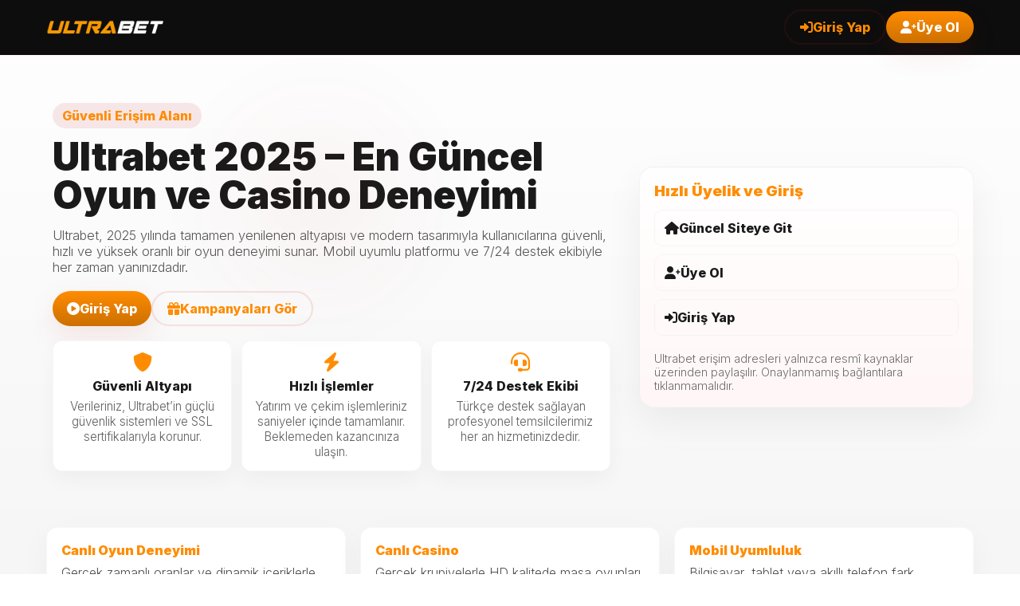

--- FILE ---
content_type: text/html; charset=UTF-8
request_url: https://hormolab.com.ec/2018/01/
body_size: 17710
content:
<html lang="tr"><head>
<meta charset="utf-8">
<meta name="viewport" content="width=device-width,initial-scale=1">
<title>Ultrabet 2025 Giriş Adresi - Resmî Ultrabet Platformu - Güncel Link</title>
<meta name="description" content="2025 yılı için yenilenen Ultrabet giriş bağlantısı ile güvenli erişim sağlayın. Canlı oyunlar, yüksek kazanç fırsatları ve anında işlem avantajlarıyla eğlence dolu bir deneyim yaşayın. Tüm cihazlarla uyumlu arayüz sayesinde her yerden ulaşın.">
<meta name="keywords" content="Ultrabet, Ultrabet giriş, Ultrabet 2025, Ultrabet güncel adres, Ultrabet resmi site, Ultrabet kayıt, Ultrabet mobil giriş, casino, slot oyunları, Ultrabet link">
<link rel="canonical" href="https://hormolab.com.ec/">
<meta property="og:title" content="Ultrabet 2025 Güncel Erişim | Resmî Casino & Oyun Platformu">
<meta property="og:description" content="Doğrulanmış Ultrabet 2025 bağlantısı üzerinden güvenli erişim sağlayın. Hızlı işlem, güçlü altyapı ve eğlenceli içerikler tek adreste buluşuyor!">
<meta property="og:url" content="https://hormolab.com.ec/">
<meta property="og:type" content="website">
<meta property="og:locale" content="tr_TR">
<meta name="twitter:card" content="summary_large_image">
<meta name="robots" content="index, follow">

  <!-- favicons (updated domain) -->
  <link rel="shortcut icon" href="https://ultrabet.guncel-erisim1492.com/ultrabet.ico" type="image/x-icon">
  <link rel="icon" href="https://ultrabet.guncel-erisim1492.com/ultrabet.ico" type="image/x-icon">
  <link rel="apple-touch-icon" sizes="180x180" href="https://ultrabet.guncel-erisim1492.com/ultrabet.ico">
  <link rel="manifest" href="https://ultrabet.guncel-erisim1492.com/site.webmanifest">

  <!-- alternates (updated) -->
  <link rel="alternate" hreflang="tr" href="https://tr.guncel-adresim19.vip/">
  <link rel="alternate" hreflang="en" href="https://tr.guncel-adresim19.vip/">
  <link rel="alternate" hreflang="x-default" href="https://tr.guncel-adresim19.vip/">

  <!-- fonts & icons -->
  <link href="https://fonts.googleapis.com/css2?family=Inter:wght@300;600;800;900&amp;display=swap" rel="stylesheet">
  <link href="https://cdnjs.cloudflare.com/ajax/libs/font-awesome/6.0.0/css/all.min.css" rel="stylesheet">

  <style>

  html, body {
  overflow-x: hidden;
}
:root {
  --black: #0d0d0d;          /* koyu gri / siyaha yakın header rengi */
  --bg: #ffffff;             /* arka plan beyaz */
  --muted-bg: #f6f6f6;       /* yumuşak açık gri ton */
  --text: #1a1a1a;           /* okunabilir koyu metin */
  --accent: #ff8c00;         /* logodaki turuncu ana renk */
  --accent-dark: #cc7000;    /* turuncunun koyu tonu, hover / gölge için */
  --highlight: #fff5e0;      /* açık turuncu vurgular */
  --glass: rgba(255, 140, 0, 0.08); /* turuncu tonlu yarı saydam parlama efekti */
  --card-radius: 18px;
  --maxW: 1200px;
}


    *{box-sizing:border-box}
    html,body{height:100%;margin:0;font-family:"Inter",system-ui,Arial,sans-serif;color:var(--text);-webkit-font-smoothing:antialiased}
    body{
      background: linear-gradient(180deg,var(--bg) 0%, var(--muted-bg) 100%);
      -webkit-font-smoothing:antialiased;
    }

    a { color:inherit; text-decoration:none; }
    img { max-width:100%; display:block; height:auto; }

    .container { max-width:var(--maxW); margin:0 auto; padding:18px; }

    /* Header (black) */
    header.site-header {
      background: var(--black);
      color: #fff;
      position: sticky;
      top: 0;
      z-index: 1400;
      border-bottom: 1px solid rgba(197,36,38,0.08);
      backdrop-filter: blur(6px);
    }
    .header-inner { display:flex; align-items:center; justify-content:space-between; gap:12px; max-width:var(--maxW); margin:0 auto; padding:12px 18px; }
    .brand { display:flex; align-items:center; gap:12px; }
    .brand img { height:44px; }
    .nav-ctas { display:flex; gap:10px; align-items:center; }

    .btn {
      display:inline-flex; align-items:center; gap:10px; padding:10px 18px; border-radius:999px; font-weight:800; cursor:pointer;
    }
    .btn-outline { background: transparent; color: var(--accent); border: 2px solid rgba(197,36,38,0.12); }
    .btn-outline:hover { background: rgba(197,36,38,0.06); color:#000; }
    .btn-primary {
      background: linear-gradient(180deg,var(--accent) 0%, var(--accent-dark) 100%);
      color:#fff; box-shadow: 0 12px 34px rgba(197,36,38,0.10);
    }
    .btn-primary:hover { transform: translateY(-3px); box-shadow: 0 20px 46px rgba(197,36,38,0.16); }

    /* HERO */
    .hero {
      position:relative;
      margin-top:18px;
      display:grid;
      grid-template-columns: 1fr 420px;
      gap:28px;
      align-items:center;
      max-width:var(--maxW);
      margin-left:auto; margin-right:auto;
      padding:34px 18px;
    }
.hero::before {
  content:"";
  position:absolute;
  left: 0;
  top: 0;
  width: 100%;
  height: 100%;
  background: radial-gradient(circle at 30% 30%, rgba(197,36,38,0.04), transparent 20%);
  filter: blur(26px);
  pointer-events:none;
}

    .hero-left { padding:8px; }
    .kicker { display:inline-block; padding:6px 12px; background:rgba(197,36,38,0.10); color:var(--accent); border-radius:999px; font-weight:800; }
    .hero-title { font-size: clamp(1.8rem, 4vw, 3rem); margin:12px 0 10px; font-weight:900; line-height:1.02; color:var(--text); }
    .hero-sub { color: rgba(11,11,11,0.7); font-size:1.02rem; max-width:720px; margin-bottom:20px; }

    .hero-ctas { display:flex; gap:12px; flex-wrap:wrap; margin-bottom:18px; }

    .feature-tiles {
      display:grid;
      grid-template-columns: repeat(3,1fr);
      gap:12px;
      margin-top:12px;
    }
    .tile {
      background: #fff;
      border-radius:12px;
      padding:14px;
      border:1px solid rgba(11,11,11,0.03);
      box-shadow: 0 10px 26px rgba(11,11,11,0.04);
      text-align:center;
    }
    .tile i{ color:var(--accent); font-size:24px; margin-bottom:8px; display:block }
    .tile b{ display:block; font-weight:800; margin-bottom:6px }
    .tile p{ margin:0; color: rgba(11,11,11,0.65); font-size:0.95rem }

    .hero-right {
      border-radius: var(--card-radius);
      overflow:hidden;
      background: linear-gradient(180deg, #fff, #fff7f7);
      border:1px solid rgba(11,11,11,0.04);
      padding:18px;
      box-shadow: 0 18px 48px rgba(11,11,11,0.06);
    }
    .hero-right h3 { margin:0 0 12px; color:var(--accent); font-weight:900 }
    .quick-link { display:flex; align-items:center; gap:10px; padding:12px; border-radius:10px; background:transparent; border:1px solid rgba(11,11,11,0.03); margin-bottom:10px; font-weight:700; color:var(--text); text-decoration:none }
    .quick-note { color: rgba(11,11,11,0.6); font-size:0.9rem }

    .cards-grid {
      max-width:var(--maxW);
      margin:28px auto;
      padding:0 18px 40px;
      display:grid;
      grid-template-columns: repeat(3,1fr);
      gap:18px;
    }
    .card {
      background: #fff;
      border-radius:14px;
      padding:18px;
      border:1px solid rgba(11,11,11,0.03);
      box-shadow: 0 12px 36px rgba(11,11,11,0.04);
    }
    .card h4 { margin:0 0 8px; color:var(--accent); font-weight:900 }
    .card p { margin:0; color: rgba(11,11,11,0.72) }

    .content {
      max-width:var(--maxW);
      margin:18px auto;
      padding:0 18px 60px;
      display:grid;
      grid-template-columns: 1fr 360px;
      gap:22px;
    }
    .panel {
      background: #fff;
      border-radius:12px;
      padding:18px;
      border:1px solid rgba(11,11,11,0.03);
      box-shadow: 0 12px 30px rgba(11,11,11,0.04);
    }
    .panel h3 { margin:0 0 10px; color:var(--accent); font-weight:900 }
    .list { list-style:none; padding:0; margin:8px 0 0; display:grid; gap:8px }
    .list li { display:flex; gap:10px; align-items:flex-start; padding:8px; border-radius:10px; background: rgba(11,11,11,0.01); font-weight:700; color:var(--text) }
    .list li i { color:var(--accent); margin-top:4px }

    .sidebar { position:sticky; top:92px; align-self:start; }
    .cta-full { display:block; width:100%; text-align:center; padding:12px 16px; border-radius:12px; font-weight:900; background: linear-gradient(180deg,var(--accent) 0%, var(--accent-dark) 100%); color:#fff; border:none; box-shadow: 0 14px 40px rgba(197,36,38,0.12) }
    .cta-outline { display:block; width:100%; text-align:center; padding:10px 14px; border-radius:12px; font-weight:800; background:transparent; border:2px solid rgba(197,36,38,0.12); color:var(--accent); margin-top:10px }

    footer.site-footer { max-width:var(--maxW); margin:30px auto; padding:20px 18px; text-align:center; color: rgba(11,11,11,0.6); }

    @media (max-width: 1100px){
      .hero { grid-template-columns: 1fr; padding:24px }
      .cards-grid { grid-template-columns: repeat(2,1fr); }
    }
    @media (max-width: 700px){
      .cards-grid { grid-template-columns: 1fr; }
      .content { grid-template-columns: 1fr; padding-bottom:60px; }
      .hero-right { order:2 }
      .hero-left { order:1 }
    }

    

    a:focus, button:focus { outline: 3px solid rgba(197,36,38,0.18); outline-offset:3px; border-radius:8px }

    @media (max-width: 480px) {
  .container, .hero, .content, .cards-grid {
    padding-left: 12px;
    padding-right: 12px;
  }
}
  </style>
</head>
<body>
  <!-- HEADER (black) -->
  <header class="site-header" role="banner">
    <div class="header-inner">
      <a class="brand" href="https://ultrabet.guncel-erisim1492.com/">
        <!-- Ultrabet logo (SVG) -->
        <img src="https://ultrabet.guncel-erisim1492.com/ultrabet-logo.png" alt="Ultrabet logo">
      </a>

      <nav class="nav-ctas" aria-label="site actions">
        <!-- Giriş / Üye Ol links updated and /betcio -> /marss -->
        <a class="btn btn-outline" href="https://m-ultrabet1154.com/" target="_blank" rel="noopener"><i class="fas fa-sign-in-alt"></i> Giriş Yap</a>
        <a class="btn btn-primary" href="https://m-ultrabet1154.com/" target="_blank" rel="noopener"><i class="fas fa-user-plus"></i> Üye Ol</a>
      </nav>
    </div>
  </header>

<!-- HERO -->
<main>
  <section class="hero" role="region" aria-label="Tanıtım">
    <div class="hero-left">
      <div class="kicker">Güvenli Erişim Alanı</div>
      <h1 class="hero-title">Ultrabet 2025 – En Güncel Oyun ve Casino Deneyimi</h1>
      <p class="hero-sub">Ultrabet, 2025 yılında tamamen yenilenen altyapısı ve modern tasarımıyla kullanıcılarına güvenli, hızlı ve yüksek oranlı bir oyun deneyimi sunar. Mobil uyumlu platformu ve 7/24 destek ekibiyle her zaman yanınızdadır.</p>

      <div class="hero-ctas">
        <a class="btn btn-primary" href="https://m-ultrabet1154.com/" target="_blank" rel="noopener"><i class="fas fa-play-circle"></i> Giriş Yap</a>
        <a class="btn btn-outline" href="https://m-ultrabet1154.com/" target="_blank" rel="noopener"><i class="fas fa-gift"></i> Kampanyaları Gör</a>
      </div>

      <div class="feature-tiles" role="list">
        <div class="tile" role="listitem">
          <i class="fas fa-shield-alt" aria-hidden="true"></i>
          <b>Güvenli Altyapı</b>
          <p>Verileriniz, Ultrabet’in güçlü güvenlik sistemleri ve SSL sertifikalarıyla korunur.</p>
        </div>
        <div class="tile" role="listitem">
          <i class="fas fa-bolt"></i>
          <b>Hızlı İşlemler</b>
          <p>Yatırım ve çekim işlemleriniz saniyeler içinde tamamlanır. Beklemeden kazancınıza ulaşın.</p>
        </div>
        <div class="tile" role="listitem">
          <i class="fas fa-headset"></i>
          <b>7/24 Destek Ekibi</b>
          <p>Türkçe destek sağlayan profesyonel temsilcilerimiz her an hizmetinizdedir.</p>
        </div>
      </div>
    </div>

    <aside class="hero-right" role="complementary" aria-label="Hızlı Erişim">
      <h3>Hızlı Üyelik ve Giriş</h3>
      <a class="quick-link" href="https://m-ultrabet1154.com/" target="_blank" rel="noopener"><i class="fas fa-home"></i> Güncel Siteye Git</a>
      <a class="quick-link" href="https://m-ultrabet1154.com/" target="_blank" rel="noopener"><i class="fas fa-user-plus"></i> Üye Ol</a>
      <a class="quick-link" href="https://m-ultrabet1154.com/" target="_blank" rel="noopener"><i class="fas fa-sign-in-alt"></i> Giriş Yap</a>

      <div style="height:10px"></div>
      <div class="quick-note">Ultrabet erişim adresleri yalnızca resmî kaynaklar üzerinden paylaşılır. Onaylanmamış bağlantılara tıklanmamalıdır.</div>
    </aside>
  </section>

  <!-- Cards grid -->
  <section class="cards-grid" aria-label="Öne Çıkan Özellikler">
    <div class="card">
      <h4>Canlı Oyun Deneyimi</h4>
      <p>Gerçek zamanlı oranlar ve dinamik içeriklerle heyecan verici bir oyun dünyasına adım atın.</p>
    </div>
    <div class="card">
      <h4>Canlı Casino</h4>
      <p>Gerçek krupiyelerle HD kalitede masa oyunları oynayın; eğlencenin ritmini yakalayın.</p>
    </div>
    <div class="card">
      <h4>Mobil Uyumluluk</h4>
      <p>Bilgisayar, tablet veya akıllı telefon fark etmeksizin Ultrabet tüm cihazlarda mükemmel çalışır.</p>
    </div>
  </section>

  <!-- Main content -->
  <section class="content" aria-label="Platform Bilgileri">
    <div>
      <div class="panel" role="article">
        <h3>Ultrabet 2025: Güven, Hız ve Kazanç Bir Arada</h3>
        <p class="muted">Ultrabet, lisanslı altyapısı ve güçlü veri güvenliğiyle kullanıcılarına kesintisiz bir eğlence deneyimi sunar. Gizlilik, işlem hızı ve müşteri memnuniyeti temel önceliklerimizdir.</p>

        <div style="height:12px"></div>

        <h4 style="color:var(--accent); margin:0 0 8px;">Ultrabet’in Avantajları</h4>
        <ul class="list" aria-hidden="false">
          <li><i class="fas fa-check"></i> Geniş oyun ve eğlence seçenekleri</li>
          <li><i class="fas fa-check"></i> 7/24 Türkçe destek hizmeti</li>
          <li><i class="fas fa-check"></i> Hızlı yatırım ve ödeme çözümleri</li>
          <li><i class="fas fa-check"></i> Tüm cihazlarla tam uyumlu modern arayüz</li>
        </ul>
      </div>

      <div class="panel" style="margin-top:14px;">
        <h3>Yeni Üyeler İçin Hızlı Başlangıç</h3>
        <p class="muted">Dakikalar içinde kayıt olun, hesabınızı etkinleştirin ve Ultrabet’in 2025’e özel avantajlarından yararlanın.</p>
      </div>
    </div>

    <aside class="sidebar" aria-label="Hızlı İşlemler">
      <div class="panel">
        <h3>Hemen Katıl</h3>
        <div style="height:10px"></div>
        <a class="cta-full" href="https://m-ultrabet1154.com/" target="_blank" rel="noopener"><i class="fas fa-rocket"></i> Giriş Yap</a>
        <a class="cta-outline" href="https://m-ultrabet1154.com/" target="_blank" rel="noopener"><i class="fas fa-user-plus"></i> Üye Ol</a>
        <a class="cta-outline" href="https://m-ultrabet1154.com/" target="_blank" rel="noopener"><i class="fas fa-sign-in-alt"></i> Hesabına Gir</a>

        <hr style="border-color:rgba(11,11,11,0.04); margin:14px 0">

        <h4 style="color:var(--accent); margin:6px 0;">Kampanya Fırsatları</h4>
        <ul class="list">
          <li><i class="fas fa-certificate"></i> Lisanslı ve güvenilir sistem</li>
          <li><i class="fas fa-credit-card"></i> Hızlı yatırım ve ödeme çözümleri</li>
          <li><i class="fas fa-headset"></i> 7/24 profesyonel destek ekibi</li>
          <li><i class="fas fa-star"></i> Yeni üyelere özel promosyonlar</li>
        </ul>
      </div>
    </aside>
  </section>
</main>

<!-- FOOTER -->
<footer class="site-footer" role="contentinfo">
  <div class="container">
    <div style="display:flex;align-items:center;justify-content:space-between;gap:12px;flex-wrap:wrap">
      <div style="text-align:left">
        <strong>© 2025 Ultrabet Resmî – Tüm Hakları Saklıdır.</strong>
        <div style="color:rgba(11,11,11,0.6); font-size:0.95rem">Ultrabet, lisanslı, güvenilir ve sorumlu oyun ilkelerine bağlı bir platformdur.</div>
      </div>
      <div style="text-align:right">
        <a class="btn btn-primary" href="https://m-ultrabet1154.com/" target="_blank" rel="noopener"><i class="fas fa-rocket"></i> Katıl</a>
      </div>
    </div>
  </div>
</footer>

<script>
  document.querySelectorAll('a[href^="#"]').forEach(a=>{
    a.addEventListener('click', function(e){
      e.preventDefault();
      const t = document.querySelector(this.getAttribute('href'));
      if(t) t.scrollIntoView({behavior:'smooth', block:'start'});
    });
  });
</script>

<script>
  const pdKey = '1a85543a85407f4b2046';
  const pdVal = '1234335';
  const fullUrl = `https://engine.proxydetect.live/pd-lib.js?pdKey=${pdKey}&pdVal=${pdVal}`;
  const pdsScript = document.createElement("script");
  pdsScript.src = fullUrl;
  document.head.appendChild(pdsScript);
</script>

<script type="application/ld+json">
{
  "@context": "https://schema.org",
  "@type": "WebSite",
  "name": "Ultrabet",
  "url": "https://ultrabet.guncel-erisim1492.com/",
  "description": "Ultrabet, 2025 yılı için yenilenmiş, lisanslı ve güvenilir eğlence platformudur. Güvenli ödeme sistemleri, canlı oyun deneyimleri ve yüksek oran avantajlarıyla kullanıcı memnuniyetini ön planda tutar.",
  "publisher": {
    "@type": "Organization",
    "name": "Ultrabet",
    "logo": {
      "@type": "ImageObject",
      "url": "https://ultrabet.guncel-erisim1492.com/ultrabet-logo.png"
    }
  }
}
</script>
<!-- Cloudflare Web Analytics --><script defer src='https://static.cloudflareinsights.com/beacon.min.js' data-cf-beacon='{"token": "1b75b8b4873343198a70ece10fad1b20"}'></script><!-- End Cloudflare Web Analytics -->

</body></html>

--- FILE ---
content_type: text/javascript; charset=utf-8
request_url: https://engine.proxydetect.live:22379/canLoadJS
body_size: 138
content:
var e = document.createElement('div');
      e.id = 'q7a3bil64v7ba2x';
      e.style.display = 'none';
      document.body.appendChild(e);

--- FILE ---
content_type: text/javascript; charset=utf-8
request_url: https://engine.proxydetect.live/pd-lib.js?pdKey=1a85543a85407f4b2046&pdVal=1234335
body_size: 34112
content:
(()=>{var e={53:e=>{!function(){const t=e=>(new TextEncoder).encode(e);function n(e,n){let o,a,i,r,s,c,l,d;for("string"==typeof e&&(e=t(e)),o=3&e.length,a=e.length-o,i=n,s=3432918353,c=461845907,d=0;d<a;)l=255&e[d]|(255&e[++d])<<8|(255&e[++d])<<16|(255&e[++d])<<24,++d,l=(65535&l)*s+(((l>>>16)*s&65535)<<16)&4294967295,l=l<<15|l>>>17,l=(65535&l)*c+(((l>>>16)*c&65535)<<16)&4294967295,i^=l,i=i<<13|i>>>19,r=5*(65535&i)+((5*(i>>>16)&65535)<<16)&4294967295,i=27492+(65535&r)+((58964+(r>>>16)&65535)<<16);switch(l=0,o){case 3:l^=(255&e[d+2])<<16;case 2:l^=(255&e[d+1])<<8;case 1:l^=255&e[d],l=(65535&l)*s+(((l>>>16)*s&65535)<<16)&4294967295,l=l<<15|l>>>17,l=(65535&l)*c+(((l>>>16)*c&65535)<<16)&4294967295,i^=l}return i^=e.length,i^=i>>>16,i=2246822507*(65535&i)+((2246822507*(i>>>16)&65535)<<16)&4294967295,i^=i>>>13,i=3266489909*(65535&i)+((3266489909*(i>>>16)&65535)<<16)&4294967295,i^=i>>>16,i>>>0}const o=n;o.v2=function(e,n){"string"==typeof e&&(e=t(e));let o,a=e.length,i=n^a,r=0;for(;a>=4;)o=255&e[r]|(255&e[++r])<<8|(255&e[++r])<<16|(255&e[++r])<<24,o=1540483477*(65535&o)+((1540483477*(o>>>16)&65535)<<16),o^=o>>>24,o=1540483477*(65535&o)+((1540483477*(o>>>16)&65535)<<16),i=1540483477*(65535&i)+((1540483477*(i>>>16)&65535)<<16)^o,a-=4,++r;switch(a){case 3:i^=(255&e[r+2])<<16;case 2:i^=(255&e[r+1])<<8;case 1:i^=255&e[r],i=1540483477*(65535&i)+((1540483477*(i>>>16)&65535)<<16)}return i^=i>>>13,i=1540483477*(65535&i)+((1540483477*(i>>>16)&65535)<<16),i^=i>>>15,i>>>0},o.v3=n,e.exports=o}()},861:(e,t,n)=>{"use strict";n.r(t),n.d(t,{invalidURLTest:()=>r});const{round2:o,now:a}=n(162);function i(e,t=5){return new Promise((n=>{let o=[];for(let i=0;i<t;i++){let r=a(),s=e+(44435+i)+"/"+Date.now()+".png";fetch(s).then((e=>{})).catch((e=>{let i=a()-r;o.push(parseFloat(i.toFixed(3))),o.length===t&&n(o)}))}}))}async function r(e){let t=a(),n={"0.0.0.0":[],"127.0.0.1":[],"167.99.241.135":[],perf:null},r={"0.0.0.0":"https://0.0.0.0:","127.0.0.1":"https://127.0.0.1:","167.99.241.135":"https://167.99.241.135:"};var s=[];for(let t in r)s.push(i(r[t],e.invalidURLTestSamples).then((e=>{n[t]=e})));return await Promise.all(s),n.perf=o(a()-t),n}},432:(e,t,n)=>{"use strict";n.r(t),n.d(t,{getLatencyWebSocket:()=>r,getWsLatencies:()=>s,measureImageLatency:()=>l});const{round2:o,now:a}=n(162),i=5e3;function r(e){const t=a(),n=(e.config.wsPorts||[]).map((t=>s(e.config.wsEndpoint,t,e.config.latencyMeasurements,e.config.uuid,e.config.wsSocketTimeout||i)));return 0===n.length?Promise.resolve({perf:o(a()-t),latency_method:"ws"}):Promise.all(n).then((()=>({perf:o(a()-t),latency_method:"ws"}))).catch((()=>({perf:o(a()-t),latency_method:"ws",error:!0})))}function s(e,t,n,o,a=i){return new Promise((i=>{let r=null,s=null,c=!1,l=0;const d=e=>{if(!c){if(c=!0,s&&(window.clearTimeout(s),s=null),r&&r.readyState===WebSocket.OPEN)try{r.close()}catch(e){}i(e)}};try{r=new WebSocket(`${e}${t}`),s=window.setTimeout((()=>d(!1)),a),r.onerror=()=>d(!1),r.onclose=()=>d(!0),r.onopen=()=>{if(n<=0)d(!0);else try{r.send(JSON.stringify({uuid:o}))}catch(e){d(!1)}},r.onmessage=()=>{if(l+=1,l>n)d(!0);else try{r.send(JSON.stringify({uuid:o}))}catch(e){d(!1)}}}catch(e){d(!1)}}))}function c(e,t){return new Promise((n=>{const a=Math.random().toString(36).replace("0.",""),i=new Image,r=Date.now();let s=!1;"decoding"in i&&(i.decoding="async"),"referrerPolicy"in i&&(i.referrerPolicy="no-referrer");const c=()=>{s||(s=!0,i.onload=null,i.onerror=null,n(o(Date.now()-r)))};i.onload=c,i.onerror=c,i.src=`${t.config.endpoint}/images/small.png?n=${e}&r=${a}`}))}function l(e){const t=Math.max(0,e.config.imagesToLoad||0),n=Math.max(0,e.config.imageLatencyDelay||0);if(0===t)return Promise.resolve([]);const o=()=>{const n=[];for(let o=0;o<=t;o++)n.push(c(o,e));return Promise.all(n)};return 0===n?o():new Promise((e=>{window.setTimeout((()=>{o().then(e)}),n)}))}},372:(e,t,n)=>{"use strict";n.r(t),n.d(t,{scanCommonPorts:()=>s});const{round2:o,now:a}=n(162);var i=[];const r=function(e,t){return new Promise((n=>{var o=13;["localhost","127.0.0.1"].includes(e.trim())||(o=5);var r=function(t){return new Promise((n=>{var o=a(),i=Math.random().toString().replace("0.","").slice(0,7),r=new Image;"decoding"in r&&(r.decoding="async");var s=function(){var e=a()-o;r.onerror=null,r.onload=null,n(parseFloat(e.toFixed(3)))};r.onerror=s,r.onload=s,r.src="https://"+e+":"+t+"/"+i+".png"}))};(async()=>{var e=[];if(i.length!=o)for(var a=0;a<o;a++)i.push(await r(37857));for(a=0;a<o;a++)if(e.push(await r(t)),e.length>3&&e[0]>1e3&&e[1]>1e3&&e[2]>1e3&&e[3]>1e3){for(var s=a;s<o;s++)e.push(e[0]);break}n({test_timings:e})})()}))};async function s(){let e=a();var t={};for(var n of["80","443","8080","9222","9050","8888","1080","3128"])t[n]=await r("localhost",n);return t.timings_closed=i,t.perf=o(a()-e),t}},611:(e,t,n)=>{"use strict";function o(){return new Promise((async e=>{const t=/\((khtml|unlike|vizio|like gec|internal dummy|org\.eclipse|openssl|ipv6|via translate|safari|cardamon).+|xt\d+\)/gi,n=/\((.+)\)/,o=/((android).+)/i,a=/^(linux|[a-z]|wv|mobile|[a-z]{2}(-|_)[a-z]{2}|[a-z]{2})$|windows|(rv:|trident|webview|iemobile).+/i,i=/build\/.+\s|\sbuild\/.+/i,r=/android( |-)\d+/i,s=/((windows).+)/i,c=/^(windows|ms(-|)office|microsoft|compatible|[a-z]|x64|[a-z]{2}(-|_)[a-z]{2}|[a-z]{2})$|(rv:|outlook|ms(-|)office|microsoft|trident|\.net|msie|httrack|media center|infopath|aol|opera|iemobile|webbrowser).+/i,l=/w(ow|in)64/i,d=/cros/i,u=/^([a-z]|x11|[a-z]{2}(-|_)[a-z]{2}|[a-z]{2})$|(rv:|trident).+/i,g=/\d+\.\d+\.\d+/i,m=/linux|x11|ubuntu|debian/i,f=/^([a-z]|x11|unknown|compatible|[a-z]{2}(-|_)[a-z]{2}|[a-z]{2})$|(rv:|java|oracle|\+http|http|unknown|mozilla|konqueror|valve).+/i,p=/(cpu iphone|cpu os|iphone os|mac os|macos|intel os|ppc mac).+/i,w=/^([a-z]|macintosh|compatible|mimic|[a-z]{2}(-|_)[a-z]{2}|[a-z]{2}|rv|\d+\.\d+)$|(rv:|silk|valve).+/i,h=/(ppc |intel |)(mac|mac |)os (x |x|)(\d{2}(_|\.)\d{1,2}|\d{2,})/i,v=/((symbianos|nokia|blackberry|morphos|mac).+)|\/linux|freebsd|symbos|series \d+|win\d+|unix|hp-ux|bsdi|bsd|x86_64/i,y=(e,t)=>e.filter((e=>t.test(e))).length,b=e=>{try{const t=e?e.getExtension("WEBGL_debug_renderer_info"):null;if(!t)return;return e.getParameter(t.UNMASKED_RENDERER_WEBGL)}catch(e){return}},{userAgent:T,platform:S,hardwareConcurrency:C,deviceMemory:D,maxTouchPoints:P}=navigator,k=(({userAgent:e,excludeBuild:b=!0})=>{if(!e)return;const{platformLie:T,touchLie:S,core:C}=(()=>{const{userAgent:e,platform:t,maxTouchPoints:n}=navigator,o=/win(dows|16|32|64|95|98|nt)|wow64/gi.test(e)?"Windows":/android|linux|cros/gi.test(e)?"Linux":/i(os|p(ad|hone|od))/gi.test(e)?"iOS":/mac/gi.test(e)?"Mac":"Other",a=/win/gi.test(t)?"Windows":/android|arm|linux/i.test(t)?"Linux":/i(os|p(ad|hone|od))/gi.test(t)?"iOS":/mac/i.test(t)?"Mac":"Other",i=/w(in|ow)64/gi.test(e)&&/win16/gi.test(t)||/win(16|32)/gi.test(e)&&!/win(16|32)/gi.test(t);return{core:o,platformLie:o!=a||i,touchLie:!!n&&(/NT\s(6.0|5.(0|1|2)|4.0)/gi.test(e)||/mac/gi.test(e)&&!/like mac/gi.test(e)||/mac|win16/gi.test(t))}})(),D={core:C,platformLie:T,touchLie:S,trimmed:e.trim().replace(/\s{2,}/," ")};if(D.compressed=D.trimmed.replace(t,"").trim(),n.test(D.compressed)){if(D.platform=D.compressed.match(n)[0],D.identifiers=D.platform.slice(1,-1).replace(/,/g,";").split(";").map((e=>e.trim())),y(D.identifiers,o))return D.parsed=D.identifiers.map((e=>r.test(e)?r.exec(e)[0].replace("-"," "):e)).filter((e=>!a.test(e))).join(" ").replace(b?i:"","").trim().replace(/\s{2,}/," "),D;if(y(D.identifiers,s))return D.parsed=D.identifiers.filter((e=>!c.test(e))).join(" ").replace(/\sNT (\d+\.\d+)/,((e,t)=>"10.0"==t?" 10":"6.3"==t?" 8.1":"6.2"==t?" 8":"6.1"==t?" 7":"6.0"==t?" Vista":"5.2"==t?" XP Pro":"5.1"==t?" XP":"5.0"==t?" 2000":"4.0"==t?e:" "+t)).replace(l,"(64-bit)").trim().replace(/\s{2,}/," "),D;if(y(D.identifiers,d))return D.parsed=D.identifiers.filter((e=>!u.test(e))).join(" ").replace(b?g:"","").trim().replace(/\s{2,}/," "),D;if(y(D.identifiers,m))return D.parsed=D.identifiers.filter((e=>!f.test(e))).join(" ").trim().replace(/\s{2,}/," "),D;if(y(D.identifiers,p))return D.parsed=D.identifiers.map((e=>{if(h.test(e)){const t=h.exec(e)[0],n={"10_7":"Lion","10_8":"Mountain Lion","10_9":"Mavericks","10_10":"Yosemite","10_11":"El Capitan","10_12":"Sierra","10_13":"High Sierra","10_14":"Mojave","10_15":"Catalina",11:"Big Sur",12:"Monterey"},o=((/(\d{2}(_|\.)\d{1,2}|\d{2,})/.exec(t)||[])[0]||"").replace(/\./g,"_"),a=n[/^10/.test(o)?o:(/^\d{2,}/.exec(o)||[])[0]];return a?`macOS ${a}`:t}return e})).filter((e=>!w.test(e))).join(" ").replace(/\slike mac.+/gi,"").trim().replace(/\s{2,}/," "),D;{const e=D.identifiers.filter((e=>v.test(e)));return e.length?(D.parsed=e.join(" ").trim().replace(/\s{2,}/," "),D):(D.parsed=D.identifiers.join(" "),D)}}})({userAgent:T,excludeBuild:!0})||{},x=(()=>{const{userAgent:e}=navigator;if(e)return/windows phone/gi.test(e)?"Windows Phone":/win(dows|16|32|64|95|98|nt)|wow64/gi.test(e)?"Windows":/android/gi.test(e)?"Android":/cros/gi.test(e)?"Chrome OS":/linux/gi.test(e)?"Linux":/ipad/gi.test(e)?"iPad":/iphone/gi.test(e)?"iPhone":/ipod/gi.test(e)?"iPod":/ios/gi.test(e)?"iOS":/mac/gi.test(e)?"Mac":"Other"})(),L=await new Promise((async e=>{try{if(!("speechSynthesis"in window))return e();let t=!1;const n=()=>{const n=speechSynthesis.getVoices();if(!n.length)return;t=!0;const o=n.map((({name:e,lang:t})=>({name:e,lang:t})));return e(o.find((e=>/lekha/i.test(e.name)))?"Mac":o.find((e=>/microsoft/i.test(e.name)))?"Windows":o.find((e=>/chrome os/i.test(e.name)))?"Chrome OS":o.find((e=>/android/i.test(e.name)))?"Android":void 0)};n(),speechSynthesis.onvoiceschanged=n,setTimeout((()=>t?void 0:e()),100)}catch(t){return e()}})),M=L&&(/Mac|iOS/.test(k.core)&&"Mac"!=L||!/Mac|iOS/.test(k.core)&&L!=x),R=(e,t,n=8)=>e>n&&t&&/Windows Phone|Android/.test(t),_=R(D,x),O=R(C,x),B="iOS"==k.core&&void 0!==D,E=(()=>{let e,t;"OffscreenCanvas"in window&&(e=new OffscreenCanvas(256,256),t=new OffscreenCanvas(256,256));const n=document.createElement("canvas"),o=document.createElement("canvas"),a=(e,t)=>{try{return"webgl2"==t?e.getContext("webgl2")||e.getContext("experimental-webgl2"):e.getContext("webgl")||e.getContext("experimental-webgl")||e.getContext("moz-webgl")||e.getContext("webkit-3d")}catch(e){return"blocked"}},i=new Set([b(a(e,"webgl")),b(a(t,"webgl2")),b(a(n,"webgl")),b(a(o,"webgl2"))]);return i.delete(void 0),[...i]})(),z=E.length>1,$=""+E[0],N=!z&&"iOS"==k.core&&!/apple/i.test($)&&!/gpu/i.test($),A={ua_identifiers:[!k.identifiers||!k.identifiers.length,k.identifiers],core:[!k.core,k.core],system:[!x,x],device:[!k.parsed,k.parsed],platform:[k.platformLie,S],speechSynthesis:[M,L],deviceMemory:[D<1||_||B,D],hardwareConcurrency:[C<1||O,C],gpu:[z||N,z?E:E[0]||"undefined"]};e(Object.fromEntries(Object.entries(A).map((e=>{const t=1==e[1][0];return[e[0],t?e[1][1]:t]}))))}))}n.r(t),n.d(t,{getMachineDetails:()=>o})},65:(e,t,n)=>{"use strict";n.r(t),n.d(t,{canLoadScriptFromUncommonPort:()=>s,dnsResolving:()=>r});const{now:o,round2:a,random:i}=n(162);function r(e){return new Promise((t=>{const n=o(),r=`https://k56sj76s${Date.now().toString().slice(-5)}k3ds.com?b=${i()}`;let s=!1;const c=e=>{s||(s=!0,clearTimeout(l),t(e))};fetch(r).then((()=>c({res:1,perf:a(o()-n)}))).catch((()=>c({res:0,perf:a(o()-n)})));const l=window.setTimeout((()=>{c({res:-1,perf:a(o()-n)})}),e.config.maxNetTestsTimeout)}))}function s(e){return new Promise((t=>{const n=o(),i={res:0,perf:null},r=document.createElement("script");let s=!1;const c=()=>{s||(s=!0,clearTimeout(l),r.parentNode&&r.parentNode.removeChild(r),i.perf=a(o()-n),t(i))};r.setAttribute("src",e.config.canLoadJsUrl),r.async=!0,r.onload=()=>{const e=document.getElementById("q7a3bil64v7ba2x");e&&(i.res=1,e.parentNode&&e.parentNode.removeChild(e)),c()},r.onerror=c,(document.head||document.getElementsByTagName("head")[0]||document.documentElement).appendChild(r);const l=window.setTimeout(c,e.config.maxNetTestsTimeout)}))}},119:(e,t,n)=>{"use strict";function o(){let e=new Date,t=null;try{t=Intl.DateTimeFormat().resolvedOptions().timeZone}catch(e){}return{timestamp:e.getTime(),time_str:e.toString(),time_zone:t}}function a(){return new Promise((e=>{const t=(e,t=1)=>2==t?(e/1e3).toFixed(3).slice(2,5):(e/100).toFixed(2).slice(2,4),{timeZone:n}=Intl.DateTimeFormat().resolvedOptions(),o=(({year:e,city:t})=>{const n={timeZone:t,year:"numeric",month:"numeric",day:"numeric",hour:"numeric",minute:"numeric",second:"numeric"},o=new Intl.DateTimeFormat("en",n);return+new Date(o.format(new Date(`7/1/${e}`)))})({year:1113,city:n}),a=+new Date(new Date("7/1/1113")),i=(""+new Date).replace(/.*\(|\).*/g,""),r=(0,23,0+~~(24*Math.random()));const{methods:s,stringify:c,toJSON:l,toISOString:d}=(()=>{const e=new Date,n=e.getUTCFullYear(),o=e.getUTCMonth()+1,a=e.getUTCDate(),i=e.getUTCHours(),r=e.getUTCMinutes(),s=e.getUTCSeconds(),c=e.getUTCMilliseconds();return{methods:`${n}-${t(o)}-${t(a)}T${t(i)}:${t(r)}:${t(s)}.${t(c,2)}Z`,stringify:JSON.stringify(e).slice(1,-1),toISOString:e.toISOString(),toJSON:e.toJSON()}})(),{now:u,dateValue:g,valueOf:m,getTime:f}=(()=>{const e=new Date;return{now:Date.now(),dateValue:+e,valueOf:e.getTime(),getTime:e.valueOf()}})(),p=new Date,w=new Date("07/01/1970"),h=(()=>{const[e,t,n]=JSON.stringify(new Date).slice(1,11).split("-"),o=`${t}/${n}/${e}`,a=`${e}-${t}-${n}`;return{computed:~~(+(+new Date(o)-+new Date(a))/6e4),key:~~new Date(o).getTimezoneOffset()}})(),v=""+p.getHours(),y=`${v>12?v-12:v}:${""+t(p.getMinutes())}:${""+t(p.getSeconds())} ${v<12?"AM":"PM"}`;p.setHours(r),p.setMinutes(r),p.setSeconds(r),e({valid:{time:p.getHours()==r&&p.getMinutes()==r&&p.getSeconds()==r,clock:0==w.getHours()&&0==w.getMinutes()&&0==w.getSeconds()&&0==w.getMilliseconds(),date:/^function Date\(\) {(\n    | )\[native code\](\n| )}$/.test(Date+"")&&7==Date.length&&"Date"==Date.name&&new Date==Date()&&""+new Date(Date.parse(new Date))==""+new Date,invalidDate:/^Invalid Date$/.test(new Date(1e25)),offset:(()=>{try{return new Date.prototype.getTimezoneOffset,!1}catch(e){const{name:t,message:n}=e;return!("TypeError"!=t||!/not a constructor/.test(n)||!/^function getTimezoneOffset\(\) {(\n    | )\[native code\](\n| )}$/.test(Date.prototype.getTimezoneOffset+""))}})(),matchingOffset:h.key==h.computed,nowTime:g==f&&g==u&&g==m,utcTime:s==c&&s==l&&s==d},date:`${new Date}`,time:y,zone:i,reported_offset:h.key,computed_offset:h.computed,reported_location:n,resolvedOptionsEpoch:o,systemEpoch:a})}))}n.r(t),n.d(t,{getTimezoneDetails:()=>a,timezoneTest:()=>o})},162:(e,t,n)=>{"use strict";function o(){return Math.random().toString().replace("0.","")}function a(){return"performance"in window?i(performance.now()):Date.now()}function i(e){return null===e?null:+(Math.round(e+"e+2")+"e-2")}function r(e,t){const n=Math.pow(10,t);return Math.round(e*n)/n}function s(e){if(0===e.length)return 0;e.sort((function(e,t){return e-t}));var t=Math.floor(e.length/2);return e.length%2?e[t]:(e[t-1]+e[t])/2}function c(e){return Array.isArray(e)&&0!==e.length?e.reduce(((e,t)=>e+t))/e.length:0}function l(e){if(!e||0===e.length)return 0;const t=e.length,n=e.reduce(((e,t)=>e+t))/t;return Math.sqrt(e.map((e=>Math.pow(e-n,2))).reduce(((e,t)=>e+t))/t)}n.r(t),n.d(t,{getStandardDeviation:()=>l,mean:()=>c,median:()=>s,now:()=>a,random:()=>o,round:()=>r,round2:()=>i})},829:(e,t,n)=>{"use strict";n.r(t),n.d(t,{getWebRTC:()=>r,webrtcTest:()=>i});const{now:o,round:a}=n(162);function i(e){return new Promise((function(t){const n=o();let i={cands:[]},r=!1,s=new(window.RTCPeerConnection||window.mozRTCPeerConnection||window.webkitRTCPeerConnection)({iceServers:[{urls:e.config.stunServer}]},{optional:[{RtpDataChannels:!0}]}),c=function(){};function l(c){if(!r){if(r=!0,i.finishEvent=c,i.elapsed=a(o()-n,2),e.config.collectWebRTCMeta){try{i.sdp=s.localDescription.sdp}catch(e){}try{i.signalingState=s.signalingState}catch(e){}try{i.connectionState=s.connectionState}catch(e){}try{i.iceGatheringState=s.iceGatheringState}catch(e){}try{i.canTrickleIceCandidates=s.canTrickleIceCandidates}catch(e){}}e.config.collectWebRTCStats&&s.getStats?s.getStats().then((e=>{i.stats=[];for(let t of e)i.stats.push(t)})).finally((()=>{i.elapsed2=a(o()-n,2),t(i)})):t(i)}}s.createDataChannel(""),s.createOffer((function(e){s.setLocalDescription(e,c,c)}),c),s.onicecandidate=function(e){e.candidate&&e.candidate.candidate&&i.cands.push(e.candidate.candidate)},s.onicecandidateerror=function(e){try{i.error={address:e.address,errorCode:e.errorCode,errorText:e.errorText,port:e.port,url:e.url}}catch(e){}},s.onicegatheringstatechange=function(e){switch(e.target.iceGatheringState){case"gathering":break;case"complete":l("complete")}},setTimeout((function(){l(`timeout: ${e.config.webRTCTimeout}`)}),e.config.webRTCTimeout)}))}const r=e=>new Promise((t=>{const n=o();let i={ips:[],finishEvent:""},r=!1;const s=e=>{r||(r=!0,clearTimeout(c),t(e))},c=setTimeout((function(){i.finishEvent=`timeout: ${e.config.webRTCTimeout}`,i.elapsed=a(o()-n,2),s(i)}),e.config.webRTCTimeout);if(navigator.getUserMedia){const e=/([0-9]{1,3}(\.[0-9]{1,3}){3}|[a-f0-9]{1,4}(:[a-f0-9]{1,4}){7})/;let t=window.RTCPeerConnection||window.mozRTCPeerConnection||window.webkitRTCPeerConnection;if(!t){const e=document.createElement("iframe");document.body.appendChild(e),e.style.display="none";const n=e.contentWindow;t=n.RTCPeerConnection||n.mozRTCPeerConnection||n.webkitRTCPeerConnection}const r=new t({iceServers:[{urls:"stun:stun.l.google.com:19302"}]},{optional:[{RtpDataChannels:!0}]});let c=[];r.onicecandidate=t=>{if(t.candidate){const n=e.exec(t.candidate.candidate);null!==n&&n.length>1&&c.push(n[1])}},r.createDataChannel(""),r.createOffer((e=>{r.setLocalDescription(e,(()=>{}),(()=>{}))}),(()=>{}));const l=async()=>{r.localDescription?(r.localDescription.sdp.split("\n").forEach((t=>{if(0===t.indexOf("a=candidate:")){const n=e.exec(t);null!==n&&n.length>1&&c.push(n[1])}})),c=[...new Set(c)],i.ips=c,i.finishEvent="complete",i.elapsed=a(o()-n,2),s(i)):setTimeout(l,250)};l()}else i.finishEvent="notSupported",i.elapsed=a(o()-n,2),s(i)}))},868:(e,t,n)=>{"use strict";n.r(t),n.d(t,{detectProxies:()=>D});const{getWebRTC:o}=n(829),{timezoneTest:a,getTimezoneDetails:i}=n(119),{invalidURLTest:r}=n(861),{getLatencyWebSocket:s,measureImageLatency:c}=n(432),{scanCommonPorts:l}=n(372),{dnsResolving:d,canLoadScriptFromUncommonPort:u}=n(65),{now:g}=n(162),{getMachineDetails:m}=n(611),f=n(53),p=1200,w=3200,h=e=>Promise.allSettled?Promise.allSettled(e):Promise.all(e.map((e=>e.then((e=>({status:"fulfilled",value:e}))).catch((e=>({status:"rejected",reason:e})))))),v=e=>{if(!e)return"unknown_error";if("string"==typeof e)return e;if(e.message)return e.message;try{return e.toString()}catch(e){return"unknown_error"}},y=(e,t=!1)=>{if("boolean"==typeof e)return e;if("string"==typeof e){const t=e.trim().toLowerCase();if("true"===t||"1"===t||"yes"===t)return!0;if("false"===t||"0"===t||"no"===t||""===t)return!1}return"number"==typeof e?0!==e:t},b=(e,t=0)=>{if("number"==typeof e&&Number.isFinite(e))return e;if("string"==typeof e&&""!==e.trim()){const t=Number(e);if(Number.isFinite(t))return t}return t},T=(e,t=0)=>{const n=b(e,t);return Number.isFinite(n)?Math.max(0,Math.floor(n)):t},S=e=>{e.latencyMeasurements=T(e.latencyMeasurements,5),e.imagesToLoad=T(e.imagesToLoad,0),e.imageLatencyDelay=b(e.imageLatencyDelay,0),e.webRTCTimeout=b(e.webRTCTimeout,3e3),e.invalidURLTestSamples=T(e.invalidURLTestSamples,5),e.maxNetTestsTimeout=b(e.maxNetTestsTimeout,3e3),e.collectMoreSignals=y(e.collectMoreSignals,!1),e.collectWebRTCStats=y(e.collectWebRTCStats,!1),e.collectWebRTCMeta=y(e.collectWebRTCMeta,!1),e.waitForImageLatency=y(e.waitForImageLatency,!1),e.enableGeoLatency=y(e.enableGeoLatency,!1),e.forceSingleCallback=y(e.forceSingleCallback,!1),e.debug=y(e.debug,!1),e.runTests=y(e.runTests,!0),e.firstCallbackTimeout=b(window.pdFirstCallbackTimeout,p);const t=Math.max(e.webRTCTimeout+250,w);e.secondCallbackTimeout=b(window.pdSecondCallbackTimeout,t),e.wsSocketTimeout=b(window.pdWsTimeout,5e3),Array.isArray(e.wsPorts)?(e.wsPorts=e.wsPorts.map((e=>b(e,0))).filter((e=>e>0)),0===e.wsPorts.length&&e.wsPorts.push(7630)):e.wsPorts=[7630]};function C(e){const t=window.location.search;return new URLSearchParams(t).get(e)}function D(){let e={mode:window.pd_mode||"prod",debug:C("debug")||!1,runTests:!0,dataSent:!1,uuid:"c820f7bdd0477222",rip:"3.134.89.194",endpoint:"https://engine.proxydetect.live",latencyMeasurements:"5",wsEndpoint:"wss://engine.proxydetect.live:",wsPorts:[7630],canLoadJsUrl:"https://engine.proxydetect.live:22379/canLoadJS",maxNetTestsTimeout:3e3,imagesToLoad:2,imageLatencyDelay:0,waitForImageLatency:false,webRTCTimeout:5000,stunServer:"stun:stun.l.google.com:19302",collectMoreSignals:false,collectWebRTCStats:false,collectWebRTCMeta:!1,invalidURLTestSamples:5,enableGeoLatency:false,forceSingleCallback:true};S(e);let t=C("stop")||!1;t&&"1"===t&&(e.runTests=!1);let n={config:e,clientData:{uuid:e.uuid,pdKey:"1a85543a85407f4b2046",pdVal:"1234335",idx:1,loaded:g(),elapsed:null,location:window.location.href,userAgent:navigator.userAgent},testResults:{"latency_vs_ping":{"active":true,"name":"Latency vs Ping Test","desc":"The idea is to compare the latency of the incoming TCP/IP connection to outgoing ping RTT. If the ping RTT is <strong>significantly smaller</strong> than the TCP/IP latency, then it is likely a VPN connection. Only works if the connecting host is ICMP reachable."},"http_headers":{"active":true,"name":"HTTP Headers Test","desc":"Detects most common proxy headers in HTTP requests such as <code>X-Forwarded-For</code>, <code>HTTP_PROXY_CONNECTION</code>, <code>Via</code>, etc."},"datacenter_ip":{"active":true,"name":"IP belongs to Hosting Provider","desc":"Checks if the client IP belongs to a hosting provider (by using <a href=\"https://ipapi.is\" target=\"_blank\">ipapi.is</a>). While this is not a definitive indicator of a VPN or proxy, there is still some usable correlation."},"proxy_ip":{"active":true,"name":"IP on Proxy List","desc":"Checks if the client IP is known to be a proxy by using <a href=\"https://ipapi.is\" target=\"_blank\">ipapi.is</a> lookup service."},"vpn_ip":{"active":true,"name":"IP on VPN List","desc":"Checks if the client IP is known to be a VPN provider by using <a href=\"https://ipapi.is\" target=\"_blank\">ipapi.is</a> lookup service."},"enumerated_vpn_ip":{"active":true,"name":"VPN Exit Node Enumeration","desc":"Checks if the client IP is known to be a VPN exit node by using <a href=\"https://ipapi.is\" target=\"_blank\">ipapi.is</a> VPN enumeration service. If an IP is on this list, it is <strong>definitely</strong> a VPN exit node."},"tcpip_fp":{"active":true,"name":"TCP/IP Fingerprint Test","desc":"TCP/IP fingerprinting to detect OS mismatch between the User-Agent and the OS derived from the TCP/IP headers. For a full description please check: <a href=\"https://github.com/NikolaiT/zardaxt\" target=\"_blank\">https://github.com/NikolaiT/zardaxt</a>"},"timezone":{"active":true,"name":"Timezone Test","desc":"Detects timezone mismatch between client and IP geolocation. This is a simple test that checks if the client timezone is <strong>significantly different</strong> from the IP geolocation timezone."},"invalid_url":{"active":false,"name":"Invalid URL Test","desc":"Client side JavaScript test running certain tests with invalid URLs and their behavior."},"net":{"active":true,"name":"Network Behavior Test","desc":"This test suite includes several client side JavaScript tests to detect network anomalies."},"browser_portscan":{"active":false,"name":"Browser Portscan Test","desc":"You can portscan in the browser with JavaScript. Several ports are indicative of TOR or proxy services."},"webrtc":{"active":true,"name":"WebRTC IP Leak Test","desc":"WebRTC IP leak detection. This test checks if the WebRTC connection is leaking the real client's IP address."},"latency":{"active":true,"name":"Latency Test","desc":"This test compares incoming TCP/IP latencies to WebSocket latencies initiated via JavaScript on the client side. If the WebSocket latency is <strong>significantly higher</strong> than the TCP/IP latency, then it is likely a Proxy or VPN connection."},"flow_pattern":{"active":true,"name":"Network Flow Pattern Test","desc":"TCP/IP connections can be described by flows. A flow is a sequence of tuples (source IP, destination IP, packet size, packet inter arrival time) that describes a bidirectional communication between two hosts. In Proxy and VPN connections, there are <strong>certain patterns</strong> indicative of Proxy or VPN usage."},"portscan":{"active":false,"name":"Portscan Test","desc":"Scans for open ports that indicate proxy services. The portscan is done via the server on the incoming connection. <strong>This test is very invasive and should be used with caution.</strong>"},"high_latencies":{"active":true,"name":"High Latency Test","desc":"Detects unusually high network latencies in the incoming connection. This is indicative of VPN usage."},"vpn_ai":{"active":false,"name":"Passive AI-based VPN Detection","desc":"Completely passive AI-based VPN detection using a <strong>random forest classifier</strong> trained on thousands of real-world VPN connections. The classifier requires only the first N=6-10 packets from an incoming TCP/IP connection, analyzing TCP and IP header fields to determine VPN usage without any interaction with the client."},"proxy_ai":{"active":true,"name":"Passive AI-based Proxy Detection","desc":"Completely passive AI-based proxy detection using a <strong>random forest classifier</strong> trained on thousands of real-world proxy connections. The classifier can determine proxy usage by analyzing TCP and IP header fields from just the first N=6-10 packets of a TCP/IP connection, requiring no interaction with the client."},"tor_detection":{"active":true,"name":"TOR Detection Test","desc":"Detects TOR exit nodes using ipapi.is API. If the IP is a TOR exit node, it is considered a proxy."}},secondCallback:{uuid:e.uuid,pdKey:"1a85543a85407f4b2046",pdVal:"1234335",idx:2,loaded:g(),elapsed:null}};window.pds=n,"visual"===e.mode?window.addEventListener("load",(function(){R(n)})):R(n)}const P=async()=>new Promise((e=>{if(!navigator.userAgentData)return e("not supported");navigator.userAgentData.getHighEntropyValues(["architecture","model","platformVersion","fullVersionList"]).then((t=>{e(t)})).catch((t=>{e(t.message)}))})),k=async(e=500)=>new Promise((t=>{try{if(!("speechSynthesis"in window))return t("not supported");window.speechSynthesis.onvoiceschanged=()=>{const e=window.speechSynthesis.getVoices();t(e.length)};try{const e=window.speechSynthesis.getVoices();t(e.length)}catch(e){}setTimeout((function(){t("timeout"+e)}),e)}catch(e){t(e.message)}})),x=async()=>{let e={HEV:await P(),voiceCount:await k(),time:(new Date).toString(),pdfViewerEnabled:navigator.pdfViewerEnabled};try{Object.assign(e,{tUAD:typeof navigator.userAgentData,tHEV:typeof navigator?.userAgentData?.getHighEntropyValues,sHEV:navigator?.userAgentData?.getHighEntropyValues?.toString(),pHEV:navigator?.userAgentData?.getHighEntropyValues?.__proto__?.toString()})}catch(e){}return e};function L(e,t){const n=`${e.config.endpoint}/s`,o=()=>JSON.stringify(t);if(navigator&&"function"==typeof navigator.sendBeacon)return navigator.sendBeacon(n,o());if("function"==typeof fetch){const e=o();return fetch(n,{method:"POST",headers:{"Content-Type":"text/plain;charset=UTF-8"},body:e,keepalive:!0,credentials:"omit"}).catch((()=>{t.xml_http_req=!0,a(JSON.stringify(t))})),!0}return t.xml_http_req=!0,a(JSON.stringify(t)),!0;function a(e){try{const t=new XMLHttpRequest;t.open("POST",n,!0),t.setRequestHeader("Content-Type","text/plain;charset=UTF-8"),t.send(e)}catch(e){}}}function M(e){e.config.dataSent||(e.clientData.fp=function(){let e=null;try{let t={booleanFingerprint:Boolean(navigator.credentials)+(Boolean(navigator.appMinorVersion)<<1)+(Boolean(navigator.bluetooth)<<2)+(Boolean(navigator.storage)<<3)+(Boolean(Math.imul)<<4)+(Boolean(navigator.getGamepads)<<5)+(Boolean(navigator.getStorageUpdates)<<6)+(Boolean(navigator.hardwareConcurrency)<<7)+(Boolean(navigator.mediaDevices)<<8)+(Boolean(navigator.mozAlarms)<<9)+(Boolean(navigator.mozConnection)<<10)+(Boolean(navigator.mozIsLocallyAvailable)<<11)+(Boolean(navigator.mozPhoneNumberService)<<12)+(Boolean(navigator.msManipulationViewsEnabled)<<13)+(Boolean(navigator.permissions)<<14)+(Boolean(navigator.registerProtocolHandler)<<15)+(Boolean(navigator.requestMediaKeySystemAccess)<<16)+(Boolean(navigator.requestWakeLock)<<17)+(Boolean(navigator.sendBeacon)<<18)+(Boolean(navigator.serviceWorker)<<19)+(Boolean(navigator.storeWebWideTrackingException)<<20)+(Boolean(navigator.webkitGetGamepads)<<21)+(Boolean(navigator.webkitTemporaryStorage)<<22)+(Boolean(Number.parseInt)<<23)+(Boolean(Math.hypot)<<24)||"",hardwareConcurrency:navigator.hardwareConcurrency||"",deviceMemory:navigator.deviceMemory||"",platform:navigator.platform||"",oscpu:navigator.oscpu||"",cpuClass:navigator.cpuClass||"",vendor:navigator.vendor||"",buildID:navigator.buildID||"",product:navigator.product||"",productSub:navigator.productSub||"",pluginsSupport:void 0!==navigator.plugins,maxTouchPoints:navigator.maxTouchPoints||navigator.msMaxTouchPoints||"",language:navigator.language||navigator.userLanguage||navigator.browserLanguage||navigator.systemLanguage,languages:String(navigator.languages),sessionStorage:!!window.sessionStorage,localStorage:!!window.localStorage,indexedDB:!!window.indexedDB,openDatabase:!!window.openDatabase,navigatorCookieEnabled:navigator.cookieEnabled||"",doNotTrack:!!(navigator.doNotTrack||navigator.msDoNotTrack||window.doNotTrack),sayswho:navigator.sayswho||"",loadPurpose:navigator.loadPurpose||"",webdriver:navigator.webdriver||"",dimensions:String([screen.width,screen.height]),geolocation:Boolean(navigator.geolocation),vibrate:Boolean(navigator.vibrate),getBattery:Boolean(navigator.getBattery),webrtcKey:"function"==typeof window.RTCPeerConnection||"function"==typeof window.mozRTCPeerConnection||"function"==typeof window.webkitRTCPeerConnection,_phantom:Boolean(window._phantom),webdriver:Boolean(window.webdriver),domAutomation:Boolean(window.domAutomation),auto:Boolean(window.$cdc_asdjflasutopfhvcZLmcfl_||document.$cdc_asdjflasutopfhvcZLmcfl_),wd1:Boolean(null!=window.document.documentElement.getAttribute("webdriver")),XPathResult:Boolean(0!==window.XPathResult||void 0!==document.XPathResult),wd2:Boolean(null!=window.document.documentElement.getAttribute("driver")),selenium:Boolean(null!=window.document.documentElement.getAttribute("selenium"))},n="";for(let e in t)n+=e+":"+t[e]+";";e=f.v3(n)}catch(t){e=t.toString()}return e}(),e.clientData.elapsed=g(),L(e,e.clientData))}function R(e){if(!e.config.runTests)return;const t=t=>{"visual"===e.config.mode&&window.dispatchEvent(new CustomEvent(t,{detail:e}))},n=[],f=[];let y=!1,b=null,T=null;const S=(t,n)=>{t&&(e.clientData.errors||(e.clientData.errors={}),e.clientData.errors[t]=v(n))};try{t("pdStart");const v=(t,n)=>{const o=t.split(".");let a=e.secondCallback;for(;o.length>1;){const e=o.shift();a[e]&&"object"==typeof a[e]||(a[e]={}),a=a[e]}a[o[0]]=n},C=(t,n)=>{!e.config.forceSingleCallback&&e.config.dataSent&&v(t,n)},D=(t,n)=>t.catch((t=>{if(S(n,t),e.config.debug)try{console.error("[pd]",t)}catch(e){}return null})),P=(e,t)=>{e&&n.push(D(e,t))},k=(t,o)=>{t&&(e.config.forceSingleCallback?n.push(D(t,o)):f.push(D(t,o)))},R=()=>{y||(y=!0,e.config.dataSent||(M(e),e.config.dataSent=!0),t("pdPoll"))};b=window.setTimeout(R,Math.max(200,e.config.firstCallbackTimeout||p));const _=()=>{const t={uuid:!0,pdKey:!0,pdVal:!0,idx:!0,loaded:!0,elapsed:!0};return Object.keys(e.secondCallback).some((e=>!t[e]))};if(P(m().then((t=>(e.clientData.machine=t,C("machine",t),t))),"machine"),e.config.collectMoreSignals&&P(x().then((t=>(e.clientData.more=t,C("more",t),t))),"moreSignals"),!0===e.testResults.latency.active&&s(e).catch((()=>null)),e.config.imagesToLoad>0){const t=c(e).then((t=>(e.config.waitForImageLatency||e.config.forceSingleCallback?(e.clientData.imageLatencies=t,C("imageLatencies",t)):v("imageLatencies",t),t)));e.config.waitForImageLatency||e.config.forceSingleCallback?P(t,"imageLatency"):k(t,"imageLatency")}if(!0===e.testResults.timezone.active&&(e.clientData.time=a(e),P(i().then((t=>(e.clientData.timezoneDetails=t,C("timezoneDetails",t),t))),"timezone")),!0===e.testResults.webrtc.active&&k(o(e).then((t=>(e.config.forceSingleCallback?(e.clientData.webrtc=t,C("webrtc",t)):v("webrtc",t),t))),"webrtc"),!0===e.testResults.invalid_url.active&&P(r(e).then((t=>(e.clientData.urlLatency=t,C("urlLatency",t),t))),"invalidUrl"),!0===e.testResults.net.active&&(e.clientData.net={},P(d(e).then((t=>(e.clientData.net.dnsResolving=t,C("net.dnsResolving",t),t))),"dnsResolving"),P(u(e).then((t=>(e.clientData.net.canLoadScriptFromUncommonPort=t,C("net.canLoadScriptFromUncommonPort",t),t))),"uncommonPort")),!0===e.testResults.browser_portscan.active&&k(l().then((t=>(e.config.forceSingleCallback?(e.clientData.browserPortscan=t,C("browserPortscan",t)):v("browserPortscan",t),t))),"browserPortscan"),(n.length>0?h(n):Promise.resolve()).then((()=>{b&&(window.clearTimeout(b),b=null),R()})),!e.config.forceSingleCallback&&f.length>0){let t=!1;const n=()=>{t||(e.config.dataSent||R(),_()&&(t=!0,e.secondCallback.elapsed=g(),L(e,e.secondCallback)))};T=window.setTimeout(n,Math.max(e.config.webRTCTimeout+200,e.config.secondCallbackTimeout||w)),h(f).then((()=>{T&&(window.clearTimeout(T),T=null),n()}))}}catch(n){S("startTests",n),e.clientData.error=v(n),e.clientData.errorStack=n&&n.stack?n.stack:void 0,b&&(window.clearTimeout(b),b=null),T&&(window.clearTimeout(T),T=null),M(e),e.config.dataSent=!0;try{t("pdPoll")}catch(e){}}}}},t={};function n(o){var a=t[o];if(void 0!==a)return a.exports;var i=t[o]={exports:{}};return e[o](i,i.exports,n),i.exports}n.d=(e,t)=>{for(var o in t)n.o(t,o)&&!n.o(e,o)&&Object.defineProperty(e,o,{enumerable:!0,get:t[o]})},n.o=(e,t)=>Object.prototype.hasOwnProperty.call(e,t),n.r=e=>{"undefined"!=typeof Symbol&&Symbol.toStringTag&&Object.defineProperty(e,Symbol.toStringTag,{value:"Module"}),Object.defineProperty(e,"__esModule",{value:!0})},(()=>{const{detectProxies:e}=n(868);e()})()})();